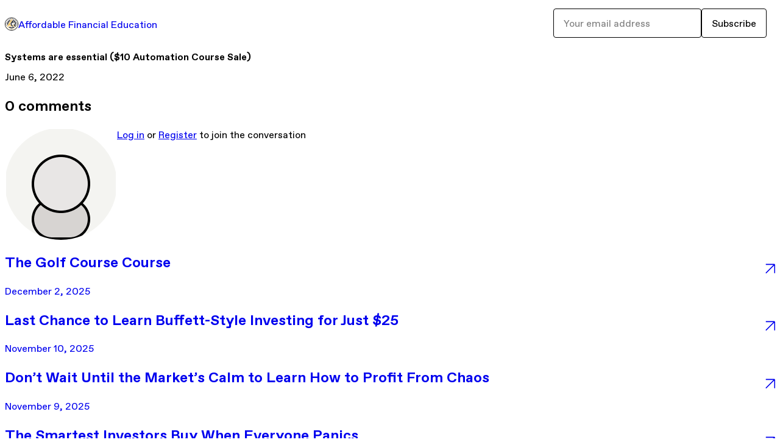

--- FILE ---
content_type: text/html; charset=utf-8
request_url: https://affordablefinedu.gumroad.com/p/systems-are-essential-10-automation-course-sale
body_size: 7719
content:
<!DOCTYPE html>
<html lang="en">
  <head prefix="og: http://ogp.me/ns# fb: http://ogp.me/ns/fb# gumroad: http://ogp.me/ns/fb/gumroad#">
    <link rel="dns-prefetch" href="//assets.gumroad.com">
    <link rel="dns-prefetch" href="//static-2.gumroad.com">
    <link rel="dns-prefetch" href="//public-files.gumroad.com">
  <title inertia>Systems are essential ($10 Automation Course Sale) - Affordable Financial Education</title>
  <meta name="action-cable-url" content="wss://cable.gumroad.com/cable" />
  <link rel="stylesheet" crossorigin="anonymous" href="https://assets.gumroad.com/packs/css/design-09ba33e6.css" />
    <style>:root{--accent: 197 27 7;--contrast-accent: 255 255 255;--font-family: "ABC Favorit", "ABC Favorit", sans-serif;--color: 0 0 0;--primary: var(--color);--contrast-primary: 255 255 255;--filled: 255 255 255;--contrast-filled: var(--color);--body-bg: #ffffff;--active-bg: rgb(var(--color) / var(--gray-1));--border-alpha: 1}body{background-color:#ffffff;color:#000;font-family:"ABC Favorit", "ABC Favorit", sans-serif}
</style>

  <meta name="csrf-param" content="authenticity_token" />
<meta name="csrf-token" content="GlUwi1WdiGzoRqP_-zt3AIxp16_LafMfz8q8CGhEF3K2-A94WRiNcf77Gn6vmhr-qQXXTfCGcrauP8mSZOwj_g" />
  <meta charset="utf-8">
  <meta content="149071038533330" property="fb:app_id">
  <meta content="http://www.facebook.com/gumroad" property="fb:page_id">
  <meta property="twitter:site" value="@gumroad">
  
      <meta content="Trucking is supposed to make you a lot of money but I was struggling. I couldn&#39;t get a driver and I was so buys that I couldn&#39;t even get the truck run" property="og:description">
      <meta content="Trucking is supposed to make you a lot of money but I was struggling. I couldn&#39;t get a driver and I was so buys that I couldn&#39;t even get the truck run" name="description">
      <meta property="twitter:title" value="Systems are essential ($10 Automation Course Sale)" />
<meta property="twitter:domain" value="Gumroad" />
<meta property="twitter:description" value="Trucking is supposed to make you a lot of money but I was struggling. I couldn&#39;t get a driver and I was so buys that I couldn&#39;t even get the truck run" />
<meta property="twitter:card" value="summary" />

  <meta property="og:image" content="https://assets.gumroad.com/assets/opengraph_image-4110ebae42201eaa14606ecde6ca17e380f576b25224ba270116b0439775cd0a.png">
  <meta property="og:image:alt" content="Gumroad">
  <meta property="og:title" content="Systems are essential ($10 Automation Course Sale)">
  <meta property="gr:google_analytics:enabled" content="true">
  <meta property="gr:fb_pixel:enabled" content="true">
  <meta property="gr:logged_in_user:id" content="">
  <meta property="gr:environment" value="production">
  <meta property="gr:page:type" content="">
  <meta property="gr:facebook_sdk:enabled" content="false">
  <meta content="initial-scale = 1.0, width = device-width" name="viewport">
  <meta property="stripe:pk" value="pk_live_Db80xIzLPWhKo1byPrnERmym">
  <meta property="stripe:api_version" value="2023-10-16; risk_in_requirements_beta=v1; retrieve_tax_forms_beta=v1;">
  <link href="/opensearch.xml" rel="search" type="application/opensearchdescription+xml" title="Gumroad">
  
    <link href="https://public-files.gumroad.com/mphl141fwiihsdptahz4ppliowhf" rel="shortcut icon">
</head>

  <body id="post_page" class="group/body mac post-page" style="">
    <div id="design-settings" data-settings="{&quot;font&quot;:{&quot;name&quot;:&quot;ABC Favorit&quot;,&quot;url&quot;:&quot;https://assets.gumroad.com/assets/ABCFavorit-Regular-26182c8c3addf6e4f8889817249c23b22c93233a8212e5e86574459e4dc926e2.woff2&quot;}}" style="display: none;"></div>
    <div id="user-agent-info" data-settings="{&quot;is_mobile&quot;:false}" style="display: none;"></div>
    <div class="react-entry-point" style="display:contents" id="Alert-react-component-f12561f0-d146-4440-b3f7-bc2c83621dc6"><div class="fixed top-4 left-1/2 z-100 w-max max-w-[calc(100vw-2rem)] rounded bg-background md:max-w-sm invisible" style="transform:translateX(-50%) translateY(calc(-100% - var(--spacer-4)));transition:all 0.3s ease-out 0.5s"><div role="alert" class="flex items-start gap-2 rounded border border-border p-3"><div class="flex-1"><div></div></div></div></div></div>
      <script type="application/json" class="js-react-on-rails-component" data-component-name="Alert" data-dom-id="Alert-react-component-f12561f0-d146-4440-b3f7-bc2c83621dc6">{"initial":null}</script>
      


    <div class="flex flex-col lg:flex-row h-screen">
      <main class="flex-1 flex flex-col lg:h-screen overflow-y-auto">
        <div class="flex-1 flex flex-col">
          


<script type="application/json" id="js-react-on-rails-context">{"railsEnv":"production","inMailer":false,"i18nLocale":"en","i18nDefaultLocale":"en","rorVersion":"14.0.4","rorPro":false,"href":"https://affordablefinedu.gumroad.com/p/systems-are-essential-10-automation-course-sale","location":"/p/systems-are-essential-10-automation-course-sale","scheme":"https","host":"affordablefinedu.gumroad.com","port":null,"pathname":"/p/systems-are-essential-10-automation-course-sale","search":null,"httpAcceptLanguage":null,"design_settings":{"font":{"name":"ABC Favorit","url":"https://assets.gumroad.com/assets/ABCFavorit-Regular-26182c8c3addf6e4f8889817249c23b22c93233a8212e5e86574459e4dc926e2.woff2"}},"domain_settings":{"scheme":"https","app_domain":"gumroad.com","root_domain":"gumroad.com","short_domain":"gum.co","discover_domain":"gumroad.com","third_party_analytics_domain":"gumroad-analytics.com","api_domain":"api.gumroad.com"},"user_agent_info":{"is_mobile":false},"logged_in_user":null,"current_seller":null,"csp_nonce":"c6bOotvCbQPusxLnSkCzyCAsh23GNg/a8gNEX9ORCbs=","locale":"en-US","feature_flags":{"require_email_typo_acknowledgment":true},"serverSide":false}</script>
<div class="react-entry-point" style="display:contents" id="ProfilePostPage-react-component-508b74cd-b405-4a14-965f-db1ce6a53b28"><div class="flex min-h-full flex-col"><header class="relative z-20 border-border bg-background text-lg lg:border-b lg:px-4 lg:py-6"><div class="mx-auto flex max-w-6xl flex-wrap lg:flex-nowrap lg:items-center lg:gap-6"><div class="relative flex grow items-center gap-3 border-b border-border px-4 py-8 lg:flex-1 lg:border-0 lg:p-0"><img class="user-avatar" src="https://public-files.gumroad.com/mphl141fwiihsdptahz4ppliowhf" alt="Profile Picture"/><a href="/" class="no-underline">Affordable Financial Education</a></div><div class="flex basis-full items-center gap-3 border-b border-border px-4 py-8 lg:basis-auto lg:border-0 lg:p-0"><form style="flex-grow:1" novalidate=""><fieldset class=""><div class="flex gap-2"><input type="email" class="flex-1" placeholder="Your email address" value=""/><button class="button" type="submit">Subscribe</button></div></fieldset></form></div></div></header><main class="flex-1"><header class="border-b border-border"><div class="mx-auto grid max-w-6xl gap-2 px-4 py-8 lg:px-0"><h1 class="text-4xl">Systems are essential ($10 Automation Course Sale)</h1><time>June 6, 2022</time></div></header><article class="border-b border-border"><div class="mx-auto grid max-w-6xl gap-8 p-4 pt-8 text-lg lg:px-0 lg:pt-12 lg:pb-8"><div class="inline-block shrink-0 animate-spin bg-(image:--loading-spinner) bg-cover size-8" role="progressbar"></div><div class="rich-text"></div></div></article><section class="border-b border-border"><div class="mx-auto grid max-w-6xl gap-8 p-4 lg:px-0 lg:py-12"><h2>0<!-- --> <!-- -->comments</h2><section class="override grid gap-3 relative grid-cols-[max-content_1fr]"><h3 class="sr-only">Write a comment</h3><img src="[data-uri]" alt="" class="h-12 w-12 rounded-full border object-cover col-start-1 row-span-2 row-start-1"/><div><a href="https://gumroad.com/login">Log in</a> or<!-- --> <a href="https://gumroad.com/signup">Register</a> to join the conversation</div></section><div class="grid gap-6"></div></div></section><a href="/p/the-golf-course-course-82472e6a-6e5b-4fe1-b571-709523c2d574" class="flex justify-between border-b border-border px-4 py-8 no-underline lg:py-12"><div><h2>The Golf Course Course</h2><time>December 2, 2025</time></div><span class="icon icon-arrow-diagonal-up-right text-lg"></span></a><a href="/p/last-chance-to-learn-buffett-style-investing-for-just-25" class="flex justify-between border-b border-border px-4 py-8 no-underline lg:py-12"><div><h2>Last Chance to Learn Buffett-Style Investing for Just $25</h2><time>November 10, 2025</time></div><span class="icon icon-arrow-diagonal-up-right text-lg"></span></a><a href="/p/don-t-wait-until-the-market-s-calm-to-learn-how-to-profit-from-chaos" class="flex justify-between border-b border-border px-4 py-8 no-underline lg:py-12"><div><h2>Don’t Wait Until the Market’s Calm to Learn How to Profit From Chaos</h2><time>November 9, 2025</time></div><span class="icon icon-arrow-diagonal-up-right text-lg"></span></a><a href="/p/the-smartest-investors-buy-when-everyone-panics" class="flex justify-between border-b border-border px-4 py-8 no-underline lg:py-12"><div><h2>The Smartest Investors Buy When Everyone Panics</h2><time>November 9, 2025</time></div><span class="icon icon-arrow-diagonal-up-right text-lg"></span></a><a href="/p/only-a-few-7-copies-left-mastering-advanced-options-trading" class="flex justify-between border-b border-border px-4 py-8 no-underline lg:py-12"><div><h2>⏰ Only a few $7 copies left — “Mastering Advanced Options Trading”</h2><time>November 8, 2025</time></div><span class="icon icon-arrow-diagonal-up-right text-lg"></span></a><a href="/" class="flex justify-between border-b border-border px-4 py-8 no-underline lg:py-12"><h2>See all posts from <!-- -->Affordable Financial Education</h2><span class="icon icon-arrow-diagonal-up-right text-lg"></span></a><footer class="px-4 py-8 text-center mx-auto w-full max-w-6xl lg:py-6 lg:text-left"><div>Powered by <a href="https://gumroad.com/" class="logo-full" aria-label="Gumroad"></a></div></footer></main></div></div>
      <script type="application/json" class="js-react-on-rails-component" data-component-name="ProfilePostPage" data-dom-id="ProfilePostPage-react-component-508b74cd-b405-4a14-965f-db1ce6a53b28">{"creator_profile":{"external_id":"6195123357999","avatar_url":"https://public-files.gumroad.com/mphl141fwiihsdptahz4ppliowhf","name":"Affordable Financial Education","twitter_handle":null,"subdomain":"affordablefinedu.gumroad.com"},"subject":"Systems are essential ($10 Automation Course Sale)","slug":"systems-are-essential-10-automation-course-sale","external_id":"fSoPMlCEIr8TAHr3SEfEGA==","purchase_id":null,"published_at":"2022-06-06T17:07:20Z","message":"\u003cp\u003eTrucking is supposed to make you a lot of money but I was struggling. I couldn't get a driver and I was so buys that I couldn't even get the truck running. \u003c/p\u003e\u003cp\u003eI hired a VA and gave her the specific task of calling for drivers and calling the people who were managing my truck. Every single day. I got a driver and now the truck is running. \u003c/p\u003e\u003cp\u003eI hired another VA to specifically get podcast guests and podcast guests ONLY. I make it a point to not overwhelm people with multiple tasks. She got the podcast jumping and that allowed us to then take the show on the road doing in person shows. \u003c/p\u003e\u003cp\u003eOne thing I do is I make it a point to call here everyday at 9am. This keeps me on track and it keeps her on task. \u003c/p\u003e\u003cp\u003eYou have to find things that work and do them every single day. Without question. No excuses. \u003c/p\u003e\u003cp\u003eWhen you do things like this then you don't leave room for error. Things can't fall through the cracks and you will see exponential progress and growth.\u003c/p\u003e\u003cp\u003eMost of us aren't struggling because we don't know what to do. We struggle because we don't do it. \u003c/p\u003e\u003cp\u003eThis is exactly why I created the business automation course. \u003c/p\u003e\u003cp\u003eI needed to take a strong hour, schedule out content and then go on about my day. If I did that then my head was more clear and I could focus on the large goal.\u003c/p\u003e\u003cp\u003eBy putting people in place, which is also a system, I am able to effortlessly walk through tasks AND elevate in the process. Systems are essential.  \u003c/p\u003e\u003cp\u003eToday ONLY grab my business automatons and systems masterclass for just $10... a total steal. Only because its Monday and we have to be focused and ready to crush it this week. Make that investment in yourself!\u003c/p\u003e\u003ca class=\"tiptap__button button button-primary primary\" target=\"_blank\" rel=\"noopener noreferrer nofollow\" href=\"https://affordablefinedu.gumroad.com/l/automation/systems?_gl=1*1nei034*_ga*MTY0Mzk3OTcuMTY0OTUyOTMxOQ..*_ga_6LJN6D94N6*MTY1NDUzNDQ4OC41OS4xLjE2NTQ1MzQ1MDcuMA..\"\u003e$10 Automation and Systems Masterclass\u003c/a\u003e","call_to_action":null,"download_url":null,"has_posts_on_profile":true,"recent_posts":[{"name":"The Golf Course Course","slug":"the-golf-course-course-82472e6a-6e5b-4fe1-b571-709523c2d574","published_at":"2025-12-02T05:13:04Z","truncated_description":"Golf has been becoming a big deal in the culture. Celebs are playing. Lebron has been getting out there. But a lot of people are just going to the range and hacking at the ball. I started there and I grew my game to a respectable level. That is why I c...","purchase_id":null},{"name":"Last Chance to Learn Buffett-Style Investing for Just $25","slug":"last-chance-to-learn-buffett-style-investing-for-just-25","published_at":"2025-11-10T04:00:09Z","truncated_description":"Hey Investor, This is it. The $25 flash sale for my Crisis Money course — where I break down how to invest like Warren Buffett and Benjamin Graham — ends tonight. https://affordablefinedu.gumroad.com/l/GmGGz/pu29luk We’re down to the final few discount...","purchase_id":null},{"name":"Don’t Wait Until the Market’s Calm to Learn How to Profit From Chaos","slug":"don-t-wait-until-the-market-s-calm-to-learn-how-to-profit-from-chaos","published_at":"2025-11-09T22:00:03Z","truncated_description":"Hey Investor, A few hours ago, I opened up Crisis Money — my course on value investing the Warren Buffett \u0026amp; Benjamin Graham way — for just $25 to the first 10 people. https://affordablefinedu.gumroad.com/l/GmGGz/pu29luk As of right now, most of tho...","purchase_id":null},{"name":"The Smartest Investors Buy When Everyone Panics","slug":"the-smartest-investors-buy-when-everyone-panics","published_at":"2025-11-09T15:23:33Z","truncated_description":"Hey Investor, When the market’s in chaos, most people run. The greats — Warren Buffett, Benjamin Graham, and every disciplined value investor — do the opposite. They buy. https://affordablefinedu.gumroad.com/l/GmGGz/pu29luk That’s exactly what I teach ...","purchase_id":null},{"name":"⏰ Only a few $7 copies left — “Mastering Advanced Options Trading”","slug":"only-a-few-7-copies-left-mastering-advanced-options-trading","published_at":"2025-11-08T22:00:06Z","truncated_description":"Hey Trader, Quick reminder — the $7 flash sale for Mastering Advanced Options Trading is almost over. Hundreds of traders jumped on it earlier, and we’re down to the last few discounted copies before the price returns to $97. If you’ve been on the fenc...","purchase_id":null}],"paginated_comments":{"comments":[],"count":0,"pagination":{"count":0,"items":20,"page":1,"pages":1,"prev":null,"next":null,"last":1}},"comments_max_allowed_depth":4}</script>
      


        </div>
      </main>
    </div>
    <script src="https://assets.gumroad.com/assets/application-cbf244e9109e70d7b04497041636f00173a1e588f9b879b3a3ef11f8dfb86e5c.js" type="efb8edb155dca3cf4208c227-text/javascript"></script>
    
        <script src="https://assets.gumroad.com/packs/js/webpack-runtime-32395f059f86f4327ec5.js" defer="defer" type="efb8edb155dca3cf4208c227-text/javascript"></script>
<script src="https://assets.gumroad.com/packs/js/webpack-commons-a0371a05185ea81fe851.js" defer="defer" type="efb8edb155dca3cf4208c227-text/javascript"></script>
<script src="https://assets.gumroad.com/packs/js/post-578b920aa0b767bcddd9.js" defer="defer" type="efb8edb155dca3cf4208c227-text/javascript"></script>

  <script src="/cdn-cgi/scripts/7d0fa10a/cloudflare-static/rocket-loader.min.js" data-cf-settings="efb8edb155dca3cf4208c227-|49" defer></script><script defer src="https://static.cloudflareinsights.com/beacon.min.js/vcd15cbe7772f49c399c6a5babf22c1241717689176015" integrity="sha512-ZpsOmlRQV6y907TI0dKBHq9Md29nnaEIPlkf84rnaERnq6zvWvPUqr2ft8M1aS28oN72PdrCzSjY4U6VaAw1EQ==" nonce="c6bOotvCbQPusxLnSkCzyCAsh23GNg/a8gNEX9ORCbs=" data-cf-beacon='{"rayId":"9b29baad8af5d685","version":"2025.9.1","serverTiming":{"name":{"cfExtPri":true,"cfEdge":true,"cfOrigin":true,"cfL4":true,"cfSpeedBrain":true,"cfCacheStatus":true}},"token":"5070e21320304a1ba2b0a42ce9682840","b":1}' crossorigin="anonymous"></script>
</body>
</html>


--- FILE ---
content_type: application/javascript
request_url: https://assets.gumroad.com/packs/js/post-578b920aa0b767bcddd9.js
body_size: -340
content:
"use strict";(globalThis.webpackChunk=globalThis.webpackChunk||[]).push([[7205],{42570:(e,i,a)=>{var r=a(60040),s=a.n(r),l=a(65362),t=a(71733);l.A.initialize(),s().register({ProfilePostPage:t.A})}},e=>{e.O(0,[8281],(()=>{return i=42570,e(e.s=i);var i}));e.O()}]);
//# sourceMappingURL=post-578b920aa0b767bcddd9.js.map